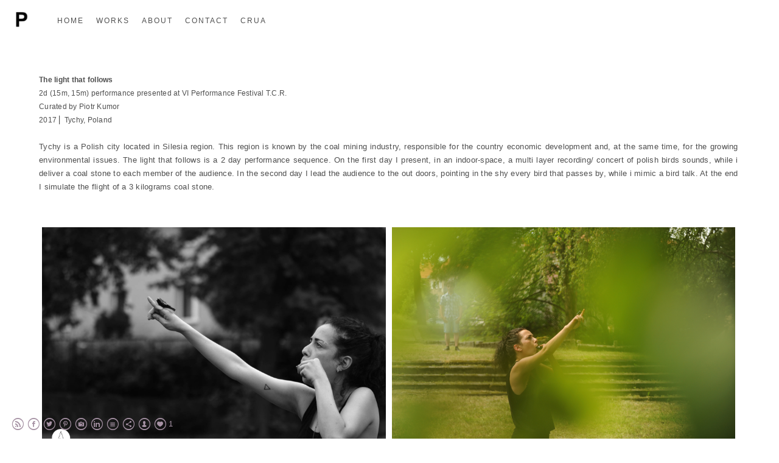

--- FILE ---
content_type: text/html; charset=UTF-8
request_url: https://www.patriciacorrea.art/thelightthatfollows
body_size: 8541
content:
<!doctype html>
<html lang="en" site-body ng-controller="baseController" prefix="og: http://ogp.me/ns#">
<head>
    <meta name="google-site-verification" content="msDlNlpHCBep7p_CAApDv_O9D4J3wyCvpdixPivB6Wk"/>
    <title>The light that follows</title>
    <base href="/">
    <meta charset="UTF-8">
    <meta http-equiv="X-UA-Compatible" content="IE=edge,chrome=1">
    <meta name="viewport" content="width=device-width, initial-scale=1">

    <link rel="manifest" href="/manifest.webmanifest">

	
    <meta name="keywords" content="patriciacorrea.art, The light that follows, art, performance art, portuguese artist, visual arts, Corrêa, yam, verbo, maria, yam performance art, video,  Patrícia Corrêa, Lisbon, Oxalá, Oxala,  video performance, streaming performance, performance art festivals">
    <meta name="generator" content="patriciacorrea.art">
    <meta name="author" content="patriciacorrea.art">

    <meta itemprop="name" content="The light that follows">
    <meta itemprop="url" content="https://www.patriciacorrea.art/thelightthatfollows">

    <link rel="alternate" type="application/rss+xml" title="RSS The light that follows" href="/extra/rss" />
    <!-- Open Graph data -->
    <meta property="og:title" name="title" content="The light that follows">

	
    <meta property="og:site_name" content="Patrícia Corrêa">
    <meta property="og:url" content="https://www.patriciacorrea.art/thelightthatfollows">
    <meta property="og:type" content="website">

            <!--    This part will not change dynamically: except for Gallery image-->

    <meta property="og:image" content="https://dvqlxo2m2q99q.cloudfront.net/000_clients/1036067/page/1036067C1C49Uqa.jpg">
    <meta property="og:image:height" content="1365">
    <meta property="og:image:width" content="2048">

    
    <meta property="fb:app_id" content="291101395346738">

    <!-- Twitter Card data -->
    <meta name="twitter:url" content="https://www.patriciacorrea.art/thelightthatfollows">
    <meta name="twitter:title" content="The light that follows">

	
	<meta name="twitter:site" content="Patrícia Corrêa">
    <meta name="twitter:creator" content="patriciacorrea.art">

    <link rel="dns-prefetch" href="https://cdn.portfolioboxdns.com">

    	
	<link rel="icon" href="https://dvqlxo2m2q99q.cloudfront.net/000_clients/1036067/file/32x32-1036067IHssHQNF.ico" type="image/x-icon" />
    <link rel="shortcut icon" href="https://dvqlxo2m2q99q.cloudfront.net/000_clients/1036067/file/32x32-1036067IHssHQNF.jpg" type="image/jpeg" />
    <link rel="apple-touch-icon" sizes="57x57" href="https://dvqlxo2m2q99q.cloudfront.net/000_clients/1036067/file/57x57-1036067IHssHQNF.jpg" type="image/jpeg" />
	<link rel="apple-touch-icon" sizes="114x114" href="https://dvqlxo2m2q99q.cloudfront.net/000_clients/1036067/file/114x114-1036067IHssHQNF.jpg" type="image/jpeg" />
	<link rel="apple-touch-icon" sizes="72x72" href="https://dvqlxo2m2q99q.cloudfront.net/000_clients/1036067/file/72x72-1036067IHssHQNF.jpg" type="image/jpeg" />
	<link rel="apple-touch-icon" sizes="144x144" href="https://dvqlxo2m2q99q.cloudfront.net/000_clients/1036067/file/144x144-1036067IHssHQNF.jpg" type="image/jpeg" />
	<link rel="apple-touch-icon" sizes="60x60" href="https://dvqlxo2m2q99q.cloudfront.net/000_clients/1036067/file/60x60-1036067IHssHQNF.jpg" type="image/jpeg" />
	<link rel="apple-touch-icon" sizes="120x120" href="https://dvqlxo2m2q99q.cloudfront.net/000_clients/1036067/file/120x120-1036067IHssHQNF.jpg" type="image/jpeg" />
	<link rel="apple-touch-icon" sizes="76x76" href="https://dvqlxo2m2q99q.cloudfront.net/000_clients/1036067/file/76x76-1036067IHssHQNF.jpg" type="image/jpeg" />
	<link rel="apple-touch-icon" sizes="152x152" href="https://dvqlxo2m2q99q.cloudfront.net/000_clients/1036067/file/152x152-1036067IHssHQNF.jpg" type="image/jpeg" />
	<link rel="apple-touch-icon" sizes="196x196" href="https://dvqlxo2m2q99q.cloudfront.net/000_clients/1036067/file/196x196-1036067IHssHQNF.jpg" type="image/jpeg" />
	<link rel="mask-icon" href="https://dvqlxo2m2q99q.cloudfront.net/000_clients/1036067/file/16x16-1036067IHssHQNF.svg">
	<link rel="icon" href="https://dvqlxo2m2q99q.cloudfront.net/000_clients/1036067/file/196x196-1036067IHssHQNF.jpg" type="image/jpeg" />
	<link rel="icon" href="https://dvqlxo2m2q99q.cloudfront.net/000_clients/1036067/file/192x192-1036067IHssHQNF.jpg" type="image/jpeg" />
	<link rel="icon" href="https://dvqlxo2m2q99q.cloudfront.net/000_clients/1036067/file/168x168-1036067IHssHQNF.jpg" type="image/jpeg" />
	<link rel="icon" href="https://dvqlxo2m2q99q.cloudfront.net/000_clients/1036067/file/96x96-1036067IHssHQNF.jpg" type="image/jpeg" />
	<link rel="icon" href="https://dvqlxo2m2q99q.cloudfront.net/000_clients/1036067/file/48x48-1036067IHssHQNF.jpg" type="image/jpeg" />
	<link rel="icon" href="https://dvqlxo2m2q99q.cloudfront.net/000_clients/1036067/file/32x32-1036067IHssHQNF.jpg" type="image/jpeg" />
	<link rel="icon" href="https://dvqlxo2m2q99q.cloudfront.net/000_clients/1036067/file/16x16-1036067IHssHQNF.jpg" type="image/jpeg" />
	<link rel="icon" href="https://dvqlxo2m2q99q.cloudfront.net/000_clients/1036067/file/128x128-1036067IHssHQNF.jpg" type="image/jpeg" />
	<meta name="application-name" content="Patrícia Corrêa"/>
	<meta name="theme-color" content="#ffffff">
	<meta name="msapplication-config" content="browserconfig.xml" />

	<!-- sourcecss -->
<link rel="stylesheet" href="https://cdn.portfolioboxdns.com/pb3/application/_output/pb.out.front.ver.1764936980995.css" />
<!-- /sourcecss -->

    
            <script>
                var _gaq = _gaq || [];
                

                (function() {
                    var ga = document.createElement('script'); ga.type = 'text/javascript'; ga.async = true;
                    ga.src = ('https:' == document.location.protocol ? 'https://ssl' : 'http://www') + '.google-analytics.com/ga.js';
                    var s = document.getElementsByTagName('script')[0]; s.parentNode.insertBefore(ga, s);
                })();
            </script>
            

</head>
<body id="pb3-body" pb-style="siteBody.getStyles()" style="visibility: hidden;" ng-cloak class="{{siteBody.getClasses()}}" data-rightclick="{{site.EnableRightClick}}" data-imgshadow="{{site.ThumbDecorationHasShadow}}" data-imgradius="{{site.ThumbDecorationBorderRadius}}"  data-imgborder="{{site.ThumbDecorationBorderWidth}}">

<img ng-if="site.LogoDoUseFile == 1" ng-src="{{site.LogoFilePath}}" alt="" style="display:none;">

<pb-scrol-to-top></pb-scrol-to-top>

<div class="containerNgView" ng-view autoscroll="true" page-font-helper></div>

<div class="base" ng-cloak>
    <div ng-if="base.popup.show" class="popup">
        <div class="bg" ng-click="base.popup.close()"></div>
        <div class="content basePopup">
            <div ng-include="base.popup.view"></div>
        </div>
    </div>
</div>

<logout-front></logout-front>

<script src="https://cdn.portfolioboxdns.com/pb3/application/_output/3rd.out.front.ver.js"></script>

<!-- sourcejs -->
<script src="https://cdn.portfolioboxdns.com/pb3/application/_output/pb.out.front.ver.1764936980995.js"></script>
<!-- /sourcejs -->


<script>
    var isLoadedFromServer = true;
    var seeLiveMobApp = "";

    if(seeLiveMobApp == true || seeLiveMobApp == 1){
        if(pb.utils.isMobile() == true){
            pbAng.isMobileFront = seeLiveMobApp;
        }
    }
    var serverData = {
        siteJson : {"Guid":"18102i35mmUTuBpy","Id":1036067,"Url":"patriciacorrea.art","IsUnpublished":0,"SecondaryUrl":"patrciacorra.portfoliobox.net","AccountType":1,"LanguageId":0,"IsSiteLocked":0,"MetaValidationTag":"<meta name=\"google-site-verification\" content=\"msDlNlpHCBep7p_CAApDv_O9D4J3wyCvpdixPivB6Wk\"\/>","CustomCss":"","CustomHeaderBottom":null,"CustomBodyBottom":"","MobileLogoText":"Patr\u00edcia Corr\u00eaa","MobileMenuBoxColor":"#fafafa","MobileLogoDoUseFile":0,"MobileLogoFileName":null,"MobileLogoFileHeight":null,"MobileLogoFileWidth":null,"MobileLogoFileNameS3Id":null,"MobileLogoFilePath":null,"MobileLogoFontFamily":"'Gill Sans','Gill Sans MT',Calibri,sans-serif","MobileLogoFontSize":"17px","MobileLogoFontVariant":"","MobileLogoFontColor":"#000000","MobileMenuFontFamily":"'Gill Sans','Gill Sans MT',Calibri,sans-serif","MobileMenuFontSize":"14px","MobileMenuFontVariant":"","MobileMenuFontColor":"#4f4f4f","MobileMenuIconColor":"#4f4f4f","SiteTitle":"Patr\u00edcia Corr\u00eaa","SeoKeywords":"art, performance art, portuguese artist, visual arts, Corr\u00eaa, yam, verbo, maria, yam performance art, video,  Patr\u00edcia Corr\u00eaa, Lisbon, Oxal\u00e1, Oxala,  video performance, streaming performance, performance art festivals","SeoDescription":"Portuguese performance artist based between the city and countryside. Founder and curator of CRUA","ShowSocialMediaLinks":1,"SocialButtonStyle":2,"SocialButtonColor":"#a692a4","SocialShowShareButtons":1,"SocialFacebookShareUrl":"https:\/\/www.facebook.com\/patriciacorrea.art\/","SocialFacebookUrl":"https:\/\/www.facebook.com\/patriciacorrea.art","SocialTwitterUrl":"https:\/\/twitter.com\/pfvcorrea","SocialFlickrUrl":null,"SocialLinkedInUrl":"https:\/\/www.linkedin.com\/in\/patriciafvcorrea","SocialGooglePlusUrl":"https:\/\/plus.google.com\/u\/1\/+PatriciaCorr%C3%AAa78","SocialPinterestUrl":"https:\/\/www.pinterest.pt\/patriciacorreaart","SocialInstagramUrl":"https:\/\/www.instagram.com\/madameplanta","SocialBlogUrl":"https:\/\/madameplanta.substack.com\/","SocialFollowButton":1,"SocialFacebookPicFileName":null,"SocialHideLikeButton":null,"SocialFacebookPicFileNameS3Id":null,"SocialFacebookPicFilePath":null,"BgImagePosition":1,"BgUseImage":0,"BgColor":"#ffffff","BgFileName":null,"BgFileWidth":null,"BgFileHeight":null,"BgFileNameS3Id":null,"BgFilePath":null,"BgBoxColor":"#fafafa","LogoDoUseFile":1,"LogoText":"Patr\u00edcia Corr\u00eaa","LogoFileName":"103606708fZRzsF.jpg","LogoFileHeight":500,"LogoFileWidth":500,"LogoFileNameS3Id":0,"LogoFilePath":"https:\/\/dvqlxo2m2q99q.cloudfront.net\/000_clients\/1036067\/file\/103606708fZRzsF.jpg","LogoDisplayHeight":null,"LogoFontFamily":"'Gill Sans','Gill Sans MT',Calibri,sans-serif","LogoFontVariant":"","LogoFontSize":"39px","LogoFontColor":"transparent","LogoFontSpacing":"5px","LogoFontUpperCase":1,"ActiveMenuFontIsUnderline":0,"ActiveMenuFontIsItalic":0,"ActiveMenuFontIsBold":0,"ActiveMenuFontColor":"#000000","HoverMenuFontIsUnderline":0,"HoverMenuFontIsItalic":0,"HoverMenuFontIsBold":0,"HoverMenuBackgroundColor":null,"ActiveMenuBackgroundColor":null,"MenuFontFamily":"'Gill Sans','Gill Sans MT',Calibri,sans-serif","MenuFontVariant":"","MenuFontSize":"12px","MenuFontColor":"#4f4f4f","MenuFontColorHover":"#000000","MenuBoxColor":"#fafafa","MenuBoxBorder":1,"MenuFontSpacing":"8px","MenuFontUpperCase":1,"H1FontFamily":"'Gill Sans','Gill Sans MT',Calibri,sans-serif","H1FontVariant":"","H1FontColor":"#3d3d3d","H1FontSize":"22px","H1Spacing":"2px","H1UpperCase":1,"H2FontFamily":"'Gill Sans','Gill Sans MT',Calibri,sans-serif","H2FontVariant":"","H2FontColor":"#3d3d3d","H2FontSize":"18px","H2Spacing":"1px","H2UpperCase":1,"H3FontFamily":"'Gill Sans','Gill Sans MT',Calibri,sans-serif","H3FontVariant":"","H3FontColor":"#3d3d3d","H3FontSize":"14px","H3Spacing":"1px","H3UpperCase":0,"PFontFamily":"'Helvetica Neue',Helvetica,Arial,sans-serif","PFontVariant":"","PFontColor":"#4f4f4f","PFontSize":"13px","PLineHeight":"22px","PLinkColor":"#0da9d9","PLinkColorHover":"#09a2b0","PSpacing":"1px","PUpperCase":0,"ListFontFamily":"'Gill Sans','Gill Sans MT',Calibri,sans-serif","ListFontVariant":"","ListFontColor":"#4f4f4f","ListFontSize":"11px","ListSpacing":"4px","ListUpperCase":1,"ButtonColor":"#4f4f4f","ButtonHoverColor":"#778b91","ButtonTextColor":"#ffffff","SiteWidth":1,"ImageQuality":null,"DznLayoutGuid":8,"DsnLayoutViewFile":"horizontal03","DsnLayoutTitle":"horizontal03","DsnLayoutType":"wide","DsnMobileLayoutGuid":12,"DsnMobileLayoutViewFile":"mobilemenu12","DsnMobileLayoutTitle":"mobilemenu12","FaviconFileNameS3Id":0,"FaviconFileName":"144x144-1036067IHssHQNF.jpg","FaviconFilePath":"https:\/\/dvqlxo2m2q99q.cloudfront.net\/000_clients\/1036067\/file\/144x144-1036067IHssHQNF.jpg","ThumbDecorationBorderRadius":null,"ThumbDecorationBorderWidth":null,"ThumbDecorationBorderColor":"#000000","ThumbDecorationHasShadow":0,"MobileLogoDisplayHeight":"0px","IsFooterActive":1,"FooterContent":"<span id=\"VERIFY_18102i35mmUTuBpy_HASH\" class=\"DO_NOT_REMOVE_OR_COPY_AND_KEEP_IT_TOP ng-scope\" style=\"display:none;width:0;height:0;position:fixed;top:-10px;z-index:-10\"><\/span>\n\n\n<div class=\"row ng-scope\" id=\"JETRPQJOK\">\n<div class=\"column\" id=\"FMRFPODWI\">\n<div class=\"block\" id=\"CHCJHHMUF\">\n<div class=\"text tt2\" contenteditable=\"false\" style=\"position: relative;\"><p style=\"text-align:right\"><span style=\"font-size:11px\"><strong>\u00a9 2025&nbsp;PATR\u00cdCIA CORR\u00caA<\/strong><\/span><\/p>\n<\/div>\n<span class=\"movehandle\"><\/span><span class=\"confhandle\"><\/span>\n<\/div>\n<\/div>\n<\/div>\n\n","MenuIsInfoBoxActive":0,"MenuInfoBoxText":"","MenuImageFileName":null,"MenuImageFileNameS3Id":null,"MenuImageFilePath":null,"FontCss":"","ShopSettings":{"Guid":"1036067uc8ek19x","SiteId":1036067,"ShopName":null,"Email":null,"ResponseSubject":null,"ResponseEmail":null,"ReceiptNote":null,"PaymentMethod":null,"InvoiceDueDays":30,"HasStripeUserData":null,"Address":null,"Zip":null,"City":null,"CountryCode":null,"OrgNr":null,"PayPalEmail":null,"Currency":"USD","ShippingInfo":null,"ReturnPolicy":null,"TermsConditions":null,"ShippingRegions":[{"Guid":"1036067oz8HQLiw","SiteId":1036067,"CountryCode":"US","ShippingCost":0,"created_at":"2018-04-21 01:14:12","updated_at":"2018-04-21 01:14:12"}],"TaxRegions":[]},"UserTranslatedText":{"Guid":"1036067dTgylvWw","SiteId":1036067,"Message":"Message","YourName":"O seu nome","EnterTheLetters":"Enter The Letters","Send":"Send","ThankYou":"Thank You","Refresh":"Refresh","Follow":"Follow","Comment":"Comment","Share":"Share","CommentOnPage":"Comment On Page","ShareTheSite":"Share The Site","ShareThePage":"Share The Page","AddToCart":"Add To Cart","ItemWasAddedToTheCart":"Item Was Added To The Cart","Item":"Item","YourCart":"Your Cart","YourInfo":"Your Info","Quantity":"Quantity","Product":"Product","ItemInCart":"Item In Cart","BillingAddress":"Billing Address","ShippingAddress":"Shipping Address","OrderSummary":"Order Summary","ProceedToPay":"Proceed To Payment","Payment":"Payment","CardPayTitle":"Credit card information","PaypalPayTitle":"This shop uses paypal to process your payment","InvoicePayTitle":"This shop uses invoice to collect your payment","ProceedToPaypal":"Proceed to paypal to pay","ConfirmInvoice":"Confirm and receive invoice","NameOnCard":"Name on card","APrice":"A Price","Options":"Options","SelectYourCountry":"Select Your Country","Remove":"Remove","NetPrice":"Net Price","Vat":"Vat","ShippingCost":"Shipping Cost","TotalPrice":"Total Price","Name":"Name","Address":"Address","Zip":"Zip","City":"City","State":"State\/Province","Country":"Country","Email":"Email","Phone":"Phone","ShippingInfo":"Shipping Info","Checkout":"Checkout","Organization":"Organization","DescriptionOrder":"Description","InvoiceDate":"Invoice Date","ReceiptDate":"Receipt Date","AmountDue":"Amount Due","AmountPaid":"Amount Paid","ConfirmAndCheckout":"Confirm And Checkout","Back":"Back","Pay":"Pay","ClickToPay":"Click To Pay","AnErrorHasOccurred":"An Error Has Occurred","PleaseContactUs":"Please Contact Us","Receipt":"Receipt","Print":"Print","Date":"Date","OrderNr":"Order Number","PayedWith":"Paid With","Seller":"Seller","HereIsYourReceipt":"Here Is Your Receipt","AcceptTheTerms":"Accept The Terms","Unsubscribe":"Unsubscribe","ViewThisOnline":"View This Online","Price":"Price","SubTotal":"Subtotal","Tax":"Tax","OrderCompleteMessage":"Please download your receipt.","DownloadReceipt":"Download Receipt","ReturnTo":"Return to site","ItemPurchasedFrom":"items was purchased from","SameAs":"Same As","SoldOut":"SOLD OUT","ThisPageIsLocked":"This page is locked","Invoice":"Invoice","BillTo":"Bill to:","Ref":"Reference no.","DueDate":"Due date","Notes":"Notes:","CookieMessage":"We are using cookies to give you the best experience on our site. By continuing to use this website you are agreeing to the use of cookies.","CompleteOrder":"Thank you for your order!","Prev":"Previous","Next":"Next","Tags":"Tags","Description":"Description","Educations":"Education","Experiences":"Experience","Awards":"Awards","Exhibitions":"Exhibitions","Skills":"Skills","Interests":"Interests","Languages":"Languages","Contacts":"Contacts","Present":"Present","created_at":"2018-04-13 15:54:38","updated_at":"2018-04-14 13:54:39"},"GoogleAnalyticsSnippet":"G-ZJBMG6Z93E","GoogleAnalyticsObjects":"{\"objType\":\"_gaq\",\"account\":\"\"}","EnableRightClick":1,"EnableCookie":0,"EnableRSS":1,"SiteBGThumb":null,"ClubType":null,"ClubMemberAtSiteId":null,"ProfileImageFileName":null,"ProfileImageS3Id":null,"CoverImageFileName":null,"CoverImageS3Id":null,"ProfileImageFilePath":null,"CoverImageFilePath":null,"StandardBgImage":null,"NrOfProLikes":1,"NrOfFreeLikes":0,"NrOfLikes":1,"ClientCountryCode":"FR","HasRequestedSSLCert":3,"CertNextUpdateDate":1733473117,"IsFlickrWizardComplete":null,"FlickrNsId":null,"SignUpAccountType":null,"created_at":1523627678000},
        pageJson : {"Guid":"1036067fHSRlD4P","PageTitle":"The light that follows","Uri":"thelightthatfollows","IsStartPage":0,"IsFavorite":0,"IsUnPublished":0,"IsPasswordProtected":0,"SeoDescription":"","BlockContent":"<span id=\"VERIFY_1036067fHSRlD4P_HASH\" class=\"DO_NOT_REMOVE_OR_COPY_AND_KEEP_IT_TOP ng-scope\" style=\"display:none;width:0;height:0;position:fixed;top:-10px;z-index:-10\"><\/span>\n<div class=\"row ng-scope\" id=\"THFGAANOV\">\n<div class=\"column\" id=\"LNWODEEYB\">\n<div class=\"block\" id=\"JEUAQGVTA\">\n<div class=\"text tt2\" contenteditable=\"false\" style=\"position: relative;\"><p><span style=\"font-size:12px\"><strong>The light that follows<\/strong><\/span><\/p>\n\n<p><span style=\"font-size:12px\">2d (15m, 15m) performance presented at VI Performance Festival T.C.R.<\/span><\/p>\n\n<p><span style=\"font-size:12px\">Curated by Piotr Kumor&nbsp;<\/span><\/p>\n\n<p><span style=\"font-size:12px\">2017 \u239c Tychy, Poland<\/span><\/p>\n\n<p>&nbsp;<\/p>\n\n<p style=\"text-align: justify;\">Tychy is a Polish city located in Silesia region. This region is known by the coal mining industry, responsible for the country economic development and, at the same time, for the growing environmental issues. The light that follows is a 2 day performance sequence. On the first day I present, in an indoor-space, a multi layer recording\/ concert of polish birds sounds, while i deliver a coal stone to each member of the audience. In the second day I lead the audience to the out doors, pointing in the shy every bird that passes by, while i mimic a bird talk. At the end I simulate the flight of a 3 kilograms coal stone.&nbsp;<\/p>\n<\/div>\n<span class=\"movehandle\"><\/span><span class=\"confhandle\"><\/span>\n<\/div>\n<\/div>\n<\/div>\n\n","DescriptionPosition":1,"ListImageMargin":"5px","ListImageSize":0,"BgImage":null,"BgImageHeight":0,"BgImageWidth":0,"BgImagePosition":0,"BgImageS3LocationId":0,"PageBGThumb":null,"AddedToClubId":null,"DznTemplateGuid":59,"DsnTemplateType":"galleries","DsnTemplateSubGroup":"thumbs","DsnTemplatePartDirective":"part-gallery-thumb","DsnTemplateViewFile":"evenrows","DsnTemplateProperties":[{"type":"main-text-prop","position":"contentPanel"},{"type":"main-text-position-prop","position":"displaySettings","settings":{"enablePreStyle":0}},{"type":"gallery-prop","position":"contentPanel"},{"type":"image-size-prop","position":"displaySettings"},{"type":"image-margin-prop","position":"displaySettings"},{"type":"show-list-text-prop","position":"displaySettings"}],"DsnTemplateHasPicview":1,"DsnTemplateIsCustom":null,"DsnTemplateCustomTitle":null,"DsnTemplateCustomHtml":"","DsnTemplateCustomCss":"","DsnTemplateCustomJs":"","DznPicviewGuid":9,"DsnPicviewSettings":null,"DsnPicviewViewFile":null,"DsnPicViewIsLinkable":null,"Picview":{"Fx":"fade","Timing":10000,"PauseTiming":1,"TextPosition":0,"BgSize":null},"DoShowGalleryItemListText":1,"FirstGalleryItemGuid":"1036067C1C49Uqa","GalleryItems":[{"Guid":"1036067C1C49Uqa","SiteId":1036067,"PageGuid":"1036067fHSRlD4P","FileName":"1036067C1C49Uqa.jpg","S3LocationId":0,"VideoThumbUrl":null,"VideoUrl":null,"VideoItemGuid":null,"Height":1365,"Width":2048,"Idx":0,"ListText":"","TextContent":""},{"Guid":"1036067LgxlWSdt","SiteId":1036067,"PageGuid":"1036067fHSRlD4P","FileName":"1036067LgxlWSdt.jpg","S3LocationId":0,"VideoThumbUrl":null,"VideoUrl":null,"VideoItemGuid":null,"Height":1276,"Width":1918,"Idx":1,"ListText":"","TextContent":""},{"Guid":"103606735CnEGW7","SiteId":1036067,"PageGuid":"1036067fHSRlD4P","FileName":"103606735CnEGW7.jpg","S3LocationId":0,"VideoThumbUrl":null,"VideoUrl":null,"VideoItemGuid":null,"Height":1276,"Width":1918,"Idx":2,"ListText":"","TextContent":""},{"Guid":"10360675ypAkbRD","SiteId":1036067,"PageGuid":"1036067fHSRlD4P","FileName":"10360675ypAkbRD.jpg","S3LocationId":0,"VideoThumbUrl":null,"VideoUrl":null,"VideoItemGuid":null,"Height":1276,"Width":1918,"Idx":3,"ListText":"","TextContent":""}],"Slideshow":{"Fx":null,"Timing":10000,"PauseTiming":0,"TextPosition":0,"BgSize":null},"AddedToExpo":0,"FontCss":"","CreatedAt":"2018-04-15 02:26:04"},
        menuJson : [{"Guid":"10360672Eosn1mv","SiteId":1036067,"PageGuid":"10360674skMMNhF","Title":"home","Url":"\/homepage","Target":"_self","ListOrder":0,"ParentGuid":null,"created_at":"2018-04-14 13:54:09","updated_at":"2018-04-21 00:40:02","Children":[]},{"Guid":"1036067pNXkr2ne","SiteId":1036067,"PageGuid":"1036067WqzCHJyv","Title":"works","Url":"\/works","Target":"_self","ListOrder":1,"ParentGuid":null,"created_at":"2018-04-15 01:14:45","updated_at":"2019-04-17 11:25:20","Children":[]},{"Guid":"10360670EIwGK1H","SiteId":1036067,"PageGuid":"1036067LoQUpm7i","Title":"about","Url":"\/about-me","Target":"_self","ListOrder":2,"ParentGuid":null,"created_at":"2018-04-14 14:34:15","updated_at":"2019-04-17 12:53:27","Children":[{"Guid":"103606706KNrXQf","SiteId":1036067,"PageGuid":"1036067TFApvx6b","Title":"statement","Url":"\/about-me-stat","Target":"_self","ListOrder":0,"ParentGuid":"10360670EIwGK1H","created_at":"2019-04-17 13:18:34","updated_at":"2022-04-20 17:36:35","Children":[]},{"Guid":"10360678kNr0b2A","SiteId":1036067,"PageGuid":"1036067QjVj7ZJH","Title":"bio","Url":"\/bio","Target":"_self","ListOrder":1,"ParentGuid":"10360670EIwGK1H","created_at":"2019-04-17 12:24:42","updated_at":"2019-04-17 13:48:26","Children":[]},{"Guid":"1036067q7Ld337L","SiteId":1036067,"PageGuid":"1036067TQUOxSrG","Title":"cv","Url":"\/cv","Target":"_self","ListOrder":2,"ParentGuid":"10360670EIwGK1H","created_at":"2019-04-17 12:14:42","updated_at":"2019-04-17 13:48:26","Children":[]}]},{"Guid":"1036067dr9PJdp7","SiteId":1036067,"PageGuid":"1036067UshFiXWD","Title":"contact","Url":"\/contact","Target":"_self","ListOrder":3,"ParentGuid":null,"created_at":"2018-04-15 00:41:45","updated_at":"2019-04-17 12:53:27","Children":[{"Guid":"1036067TA9Grcpv","SiteId":1036067,"PageGuid":"1036067ek4xv3LI","Title":"social media","Url":"\/socialmedia","Target":"_self","ListOrder":0,"ParentGuid":"1036067dr9PJdp7","created_at":"2018-04-21 00:21:02","updated_at":"2019-04-17 12:49:27","Children":[]},{"Guid":"1036067QUHKTgMr","SiteId":1036067,"PageGuid":"1036067sR4MRtSs","Title":"Send me a message","Url":"\/message","Target":"_self","ListOrder":1,"ParentGuid":"1036067dr9PJdp7","created_at":"2019-04-17 14:29:49","updated_at":"2019-04-17 14:30:20","Children":[]}]},{"Guid":"1036067vRYoOkmO","SiteId":1036067,"PageGuid":"1036067OpnQTcWW","Title":"CRUA","Url":"\/crua","Target":"_self","ListOrder":4,"ParentGuid":null,"created_at":"2019-04-17 12:55:57","updated_at":"2022-04-20 17:35:05","Children":[]}],
        timestamp: 1765799186,
        resourceVer: 379,
        frontDictionaryJson: {"common":{"text404":"The page you are looking for does not exist!","noStartPage":"You don't have a start page","noStartPageText1":"Use any page as your start page or create a new page.","noStartPageText2":"How do I use an an existing page as my start page?","noStartPageText3":"- Click on PAGES (In the admin panel to the right)","noStartPageText4":"- Click on the page you want to have as your start page.","noStartPageText5":"- Toggle the Start page switch.","noStartPage2":"This website doesn't have any start page","loginAt":"Login at","toManage":"to manage the website.","toAddContent":"to add content.","noContent1":"Create your first page","noContent11":"Create your first page","noContent111":"Click on New Page","noContent2":"Click on <span>new page<\/span> to add your content to galleries, blogs, e-commerce and much more","noContent":"This website doesn't have any content","onlinePortfolioWebsite":"Online portfolio website","addToCartMessage":"The item has been added to your cart","iaccepthe":"I accept the","termsandconditions":"terms & conditions","andthe":"and the","returnpolicy":"return policy","admin":"Admin","back":"Back","edit":"Edit","appreciate":"Appreciate","portfolioboxLikes":"Portfoliobox Likes","like":"Like","youCanOnlyLikeOnce":"You can only like once","search":"Search","blog":"Blog","allow":"Allow","allowNecessary":"Allow Necessary","leaveWebsite":"Leave Website"},"monthName":{"january":"January","february":"February","march":"March","april":"April","may":"May","june":"June","july":"July","august":"August","september":"September","october":"October","november":"November","december":"December"}}    };

    var allowinfscroll = "false";
    allowinfscroll = (allowinfscroll == undefined) ? true : (allowinfscroll == 'true') ? true : false;

    var isAdmin = false;
    var addScroll = false;
    var expTimer = false;

    $('body').css({
        visibility: 'visible'
    });

    pb.initializer.start(serverData,isAdmin,function(){
        pbAng.App.start();
    });

    //add for custom JS
    var tempObj = {};
</script>

<script>
    window.pb_analytic = {
        ver: 3,
        s_id: (pb && pb.data && pb.data.site) ? pb.data.site.Id : 0,
        h_s_id: "0e2bc1616e5856b02f7a8f656e2f1b58",
    }
</script>
<script defer src="https://cdn.portfolioboxdns.com/0000_static/app/analytics.min.js"></script>


<!--<script type="text/javascript" src="https://maps.google.com/maps/api/js?sensor=true"></script>-->


                    <script type="application/ld+json">
                    {
                        "@context": "https://schema.org/",
                        "@type": "WebSite",
                        "url": "https://www.patriciacorrea.art/thelightthatfollows",
                        "name": "Patrícia Corrêa",
                        "author": {
                            "@type": "Person",
                            "name": "Patrícia Corrêa"
                        },
                        "description": "Portuguese performance artist based between the city and countryside. Founder and curator of CRUA",
                        "publisher": "Patrícia Corrêa"
                    }
                    </script>
                
                        <script type="application/ld+json">
                        {
                            "@context": "https://schema.org/",
                            "@type": "CreativeWork",
                            "url": "https://www.patriciacorrea.art/thelightthatfollows",
                        "image":[
                                {
                                    "@type": "ImageObject",
                                    "image": "https://dvqlxo2m2q99q.cloudfront.net/000_clients/1036067/page/1036067C1C49Uqa.jpg",
                                    "contentUrl": "https://dvqlxo2m2q99q.cloudfront.net/000_clients/1036067/page/1036067C1C49Uqa.jpg",
                                    "description": "No Description",
                                    "name": "The light that follows",
                                    "height": "1365",
                                    "width": "2048"
                                }
                                ,
                                {
                                    "@type": "ImageObject",
                                    "image": "https://dvqlxo2m2q99q.cloudfront.net/000_clients/1036067/page/1036067LgxlWSdt.jpg",
                                    "contentUrl": "https://dvqlxo2m2q99q.cloudfront.net/000_clients/1036067/page/1036067LgxlWSdt.jpg",
                                    "description": "No Description",
                                    "name": "The light that follows",
                                    "height": "1276",
                                    "width": "1918"
                                }
                                ,
                                {
                                    "@type": "ImageObject",
                                    "image": "https://dvqlxo2m2q99q.cloudfront.net/000_clients/1036067/page/103606735CnEGW7.jpg",
                                    "contentUrl": "https://dvqlxo2m2q99q.cloudfront.net/000_clients/1036067/page/103606735CnEGW7.jpg",
                                    "description": "No Description",
                                    "name": "The light that follows",
                                    "height": "1276",
                                    "width": "1918"
                                }
                                ,
                                {
                                    "@type": "ImageObject",
                                    "image": "https://dvqlxo2m2q99q.cloudfront.net/000_clients/1036067/page/10360675ypAkbRD.jpg",
                                    "contentUrl": "https://dvqlxo2m2q99q.cloudfront.net/000_clients/1036067/page/10360675ypAkbRD.jpg",
                                    "description": "No Description",
                                    "name": "The light that follows",
                                    "height": "1276",
                                    "width": "1918"
                                }
                                ]
                    }
                    </script>
                    
<script src="https://www.google.com/recaptcha/api.js?render=explicit" defer></script>

</body>
<return-to-mobile-app></return-to-mobile-app>
<public-cookie></public-cookie>
</html>